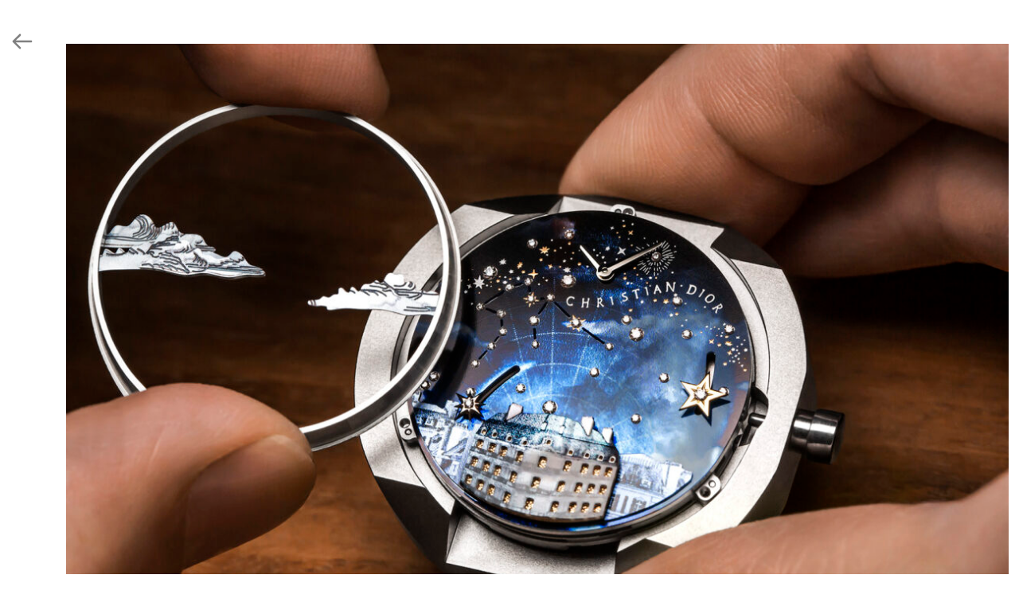

--- FILE ---
content_type: text/html; charset=UTF-8
request_url: https://polbaril.ca/dior-horlogerie-savoir-faire/
body_size: 44870
content:
<!-- This page is cached by the Hummingbird Performance plugin v3.18.0 - https://wordpress.org/plugins/hummingbird-performance/. --><!DOCTYPE html>
<!--[if IE 7]>
<html class="ie ie7" lang="fr-FR">
<![endif]-->
<!--[if IE 8]>
<html class="ie ie8" lang="fr-FR">
<![endif]-->
<!--[if !(IE 7) & !(IE 8)]><!-->
<html lang="fr-FR">
<!--<![endif]-->
<head>
	<meta charset="UTF-8">
	<meta name="viewport" content="width=device-width, initial-scale=1" />
    <meta name="viewport" content="width=device-width, initial-scale=1.0, maximum-scale=1.0, user-scalable=0" />
    <meta name="apple-mobile-web-app-status-bar-style" content="white-translucent" />
    <meta name="apple-mobile-web-app-capable" content="yes" />
	<title>&copy; Pol Baril</title>
	<link rel="profile" href="http://gmpg.org/xfn/11">
	<link rel="pingback" href="https://polbaril.ca/xmlrpc.php">
	<link rel="stylesheet" href="https://maxcdn.bootstrapcdn.com/bootstrap/4.0.0-alpha.4/css/bootstrap.min.css" integrity="sha384-2hfp1SzUoho7/TsGGGDaFdsuuDL0LX2hnUp6VkX3CUQ2K4K+xjboZdsXyp4oUHZj" crossorigin="anonymous">
	<link rel="apple-touch-icon" href="https://polbaril.ca/apple-touch-icon-iphone.png" />
	<link rel="apple-touch-icon" sizes="72x72" href="https://polbaril.ca/apple-touch-icon-ipad.png" />
	<link rel="apple-touch-icon" sizes="114x114" href="https://polbaril.ca/apple-touch-icon-iphone-retina-display.png" />
	<!--[if lt IE 9]>
	<script src="https://polbaril.ca/wp-content/themes/twentythirteen/js/html5.js"></script>
	<![endif]-->
	<meta name='robots' content='max-image-preview:large' />
<link rel='dns-prefetch' href='//fonts.googleapis.com' />
<link href='https://fonts.gstatic.com' crossorigin rel='preconnect' />
<link href='//hb.wpmucdn.com' rel='preconnect' />
<link href='http://fonts.googleapis.com' rel='preconnect' />
<link href='//fonts.gstatic.com' crossorigin='' rel='preconnect' />
<link rel="alternate" type="application/rss+xml" title="Pol Baril &raquo; Flux" href="https://polbaril.ca/feed/" />
<link rel="alternate" title="oEmbed (JSON)" type="application/json+oembed" href="https://polbaril.ca/wp-json/oembed/1.0/embed?url=https%3A%2F%2Fpolbaril.ca%2Fdior-horlogerie-savoir-faire%2F" />
<link rel="alternate" title="oEmbed (XML)" type="text/xml+oembed" href="https://polbaril.ca/wp-json/oembed/1.0/embed?url=https%3A%2F%2Fpolbaril.ca%2Fdior-horlogerie-savoir-faire%2F&#038;format=xml" />
<style id='wp-img-auto-sizes-contain-inline-css' type='text/css'>
img:is([sizes=auto i],[sizes^="auto," i]){contain-intrinsic-size:3000px 1500px}
/*# sourceURL=wp-img-auto-sizes-contain-inline-css */
</style>
<style id='wp-emoji-styles-inline-css' type='text/css'>

	img.wp-smiley, img.emoji {
		display: inline !important;
		border: none !important;
		box-shadow: none !important;
		height: 1em !important;
		width: 1em !important;
		margin: 0 0.07em !important;
		vertical-align: -0.1em !important;
		background: none !important;
		padding: 0 !important;
	}
/*# sourceURL=wp-emoji-styles-inline-css */
</style>
<style id='wp-block-library-inline-css' type='text/css'>
:root{--wp-block-synced-color:#7a00df;--wp-block-synced-color--rgb:122,0,223;--wp-bound-block-color:var(--wp-block-synced-color);--wp-editor-canvas-background:#ddd;--wp-admin-theme-color:#007cba;--wp-admin-theme-color--rgb:0,124,186;--wp-admin-theme-color-darker-10:#006ba1;--wp-admin-theme-color-darker-10--rgb:0,107,160.5;--wp-admin-theme-color-darker-20:#005a87;--wp-admin-theme-color-darker-20--rgb:0,90,135;--wp-admin-border-width-focus:2px}@media (min-resolution:192dpi){:root{--wp-admin-border-width-focus:1.5px}}.wp-element-button{cursor:pointer}:root .has-very-light-gray-background-color{background-color:#eee}:root .has-very-dark-gray-background-color{background-color:#313131}:root .has-very-light-gray-color{color:#eee}:root .has-very-dark-gray-color{color:#313131}:root .has-vivid-green-cyan-to-vivid-cyan-blue-gradient-background{background:linear-gradient(135deg,#00d084,#0693e3)}:root .has-purple-crush-gradient-background{background:linear-gradient(135deg,#34e2e4,#4721fb 50%,#ab1dfe)}:root .has-hazy-dawn-gradient-background{background:linear-gradient(135deg,#faaca8,#dad0ec)}:root .has-subdued-olive-gradient-background{background:linear-gradient(135deg,#fafae1,#67a671)}:root .has-atomic-cream-gradient-background{background:linear-gradient(135deg,#fdd79a,#004a59)}:root .has-nightshade-gradient-background{background:linear-gradient(135deg,#330968,#31cdcf)}:root .has-midnight-gradient-background{background:linear-gradient(135deg,#020381,#2874fc)}:root{--wp--preset--font-size--normal:16px;--wp--preset--font-size--huge:42px}.has-regular-font-size{font-size:1em}.has-larger-font-size{font-size:2.625em}.has-normal-font-size{font-size:var(--wp--preset--font-size--normal)}.has-huge-font-size{font-size:var(--wp--preset--font-size--huge)}.has-text-align-center{text-align:center}.has-text-align-left{text-align:left}.has-text-align-right{text-align:right}.has-fit-text{white-space:nowrap!important}#end-resizable-editor-section{display:none}.aligncenter{clear:both}.items-justified-left{justify-content:flex-start}.items-justified-center{justify-content:center}.items-justified-right{justify-content:flex-end}.items-justified-space-between{justify-content:space-between}.screen-reader-text{border:0;clip-path:inset(50%);height:1px;margin:-1px;overflow:hidden;padding:0;position:absolute;width:1px;word-wrap:normal!important}.screen-reader-text:focus{background-color:#ddd;clip-path:none;color:#444;display:block;font-size:1em;height:auto;left:5px;line-height:normal;padding:15px 23px 14px;text-decoration:none;top:5px;width:auto;z-index:100000}html :where(.has-border-color){border-style:solid}html :where([style*=border-top-color]){border-top-style:solid}html :where([style*=border-right-color]){border-right-style:solid}html :where([style*=border-bottom-color]){border-bottom-style:solid}html :where([style*=border-left-color]){border-left-style:solid}html :where([style*=border-width]){border-style:solid}html :where([style*=border-top-width]){border-top-style:solid}html :where([style*=border-right-width]){border-right-style:solid}html :where([style*=border-bottom-width]){border-bottom-style:solid}html :where([style*=border-left-width]){border-left-style:solid}html :where(img[class*=wp-image-]){height:auto;max-width:100%}:where(figure){margin:0 0 1em}html :where(.is-position-sticky){--wp-admin--admin-bar--position-offset:var(--wp-admin--admin-bar--height,0px)}@media screen and (max-width:600px){html :where(.is-position-sticky){--wp-admin--admin-bar--position-offset:0px}}

/*# sourceURL=wp-block-library-inline-css */
</style><style id='global-styles-inline-css' type='text/css'>
:root{--wp--preset--aspect-ratio--square: 1;--wp--preset--aspect-ratio--4-3: 4/3;--wp--preset--aspect-ratio--3-4: 3/4;--wp--preset--aspect-ratio--3-2: 3/2;--wp--preset--aspect-ratio--2-3: 2/3;--wp--preset--aspect-ratio--16-9: 16/9;--wp--preset--aspect-ratio--9-16: 9/16;--wp--preset--color--black: #000000;--wp--preset--color--cyan-bluish-gray: #abb8c3;--wp--preset--color--white: #ffffff;--wp--preset--color--pale-pink: #f78da7;--wp--preset--color--vivid-red: #cf2e2e;--wp--preset--color--luminous-vivid-orange: #ff6900;--wp--preset--color--luminous-vivid-amber: #fcb900;--wp--preset--color--light-green-cyan: #7bdcb5;--wp--preset--color--vivid-green-cyan: #00d084;--wp--preset--color--pale-cyan-blue: #8ed1fc;--wp--preset--color--vivid-cyan-blue: #0693e3;--wp--preset--color--vivid-purple: #9b51e0;--wp--preset--gradient--vivid-cyan-blue-to-vivid-purple: linear-gradient(135deg,rgb(6,147,227) 0%,rgb(155,81,224) 100%);--wp--preset--gradient--light-green-cyan-to-vivid-green-cyan: linear-gradient(135deg,rgb(122,220,180) 0%,rgb(0,208,130) 100%);--wp--preset--gradient--luminous-vivid-amber-to-luminous-vivid-orange: linear-gradient(135deg,rgb(252,185,0) 0%,rgb(255,105,0) 100%);--wp--preset--gradient--luminous-vivid-orange-to-vivid-red: linear-gradient(135deg,rgb(255,105,0) 0%,rgb(207,46,46) 100%);--wp--preset--gradient--very-light-gray-to-cyan-bluish-gray: linear-gradient(135deg,rgb(238,238,238) 0%,rgb(169,184,195) 100%);--wp--preset--gradient--cool-to-warm-spectrum: linear-gradient(135deg,rgb(74,234,220) 0%,rgb(151,120,209) 20%,rgb(207,42,186) 40%,rgb(238,44,130) 60%,rgb(251,105,98) 80%,rgb(254,248,76) 100%);--wp--preset--gradient--blush-light-purple: linear-gradient(135deg,rgb(255,206,236) 0%,rgb(152,150,240) 100%);--wp--preset--gradient--blush-bordeaux: linear-gradient(135deg,rgb(254,205,165) 0%,rgb(254,45,45) 50%,rgb(107,0,62) 100%);--wp--preset--gradient--luminous-dusk: linear-gradient(135deg,rgb(255,203,112) 0%,rgb(199,81,192) 50%,rgb(65,88,208) 100%);--wp--preset--gradient--pale-ocean: linear-gradient(135deg,rgb(255,245,203) 0%,rgb(182,227,212) 50%,rgb(51,167,181) 100%);--wp--preset--gradient--electric-grass: linear-gradient(135deg,rgb(202,248,128) 0%,rgb(113,206,126) 100%);--wp--preset--gradient--midnight: linear-gradient(135deg,rgb(2,3,129) 0%,rgb(40,116,252) 100%);--wp--preset--font-size--small: 13px;--wp--preset--font-size--medium: 20px;--wp--preset--font-size--large: 36px;--wp--preset--font-size--x-large: 42px;--wp--preset--spacing--20: 0.44rem;--wp--preset--spacing--30: 0.67rem;--wp--preset--spacing--40: 1rem;--wp--preset--spacing--50: 1.5rem;--wp--preset--spacing--60: 2.25rem;--wp--preset--spacing--70: 3.38rem;--wp--preset--spacing--80: 5.06rem;--wp--preset--shadow--natural: 6px 6px 9px rgba(0, 0, 0, 0.2);--wp--preset--shadow--deep: 12px 12px 50px rgba(0, 0, 0, 0.4);--wp--preset--shadow--sharp: 6px 6px 0px rgba(0, 0, 0, 0.2);--wp--preset--shadow--outlined: 6px 6px 0px -3px rgb(255, 255, 255), 6px 6px rgb(0, 0, 0);--wp--preset--shadow--crisp: 6px 6px 0px rgb(0, 0, 0);}:where(.is-layout-flex){gap: 0.5em;}:where(.is-layout-grid){gap: 0.5em;}body .is-layout-flex{display: flex;}.is-layout-flex{flex-wrap: wrap;align-items: center;}.is-layout-flex > :is(*, div){margin: 0;}body .is-layout-grid{display: grid;}.is-layout-grid > :is(*, div){margin: 0;}:where(.wp-block-columns.is-layout-flex){gap: 2em;}:where(.wp-block-columns.is-layout-grid){gap: 2em;}:where(.wp-block-post-template.is-layout-flex){gap: 1.25em;}:where(.wp-block-post-template.is-layout-grid){gap: 1.25em;}.has-black-color{color: var(--wp--preset--color--black) !important;}.has-cyan-bluish-gray-color{color: var(--wp--preset--color--cyan-bluish-gray) !important;}.has-white-color{color: var(--wp--preset--color--white) !important;}.has-pale-pink-color{color: var(--wp--preset--color--pale-pink) !important;}.has-vivid-red-color{color: var(--wp--preset--color--vivid-red) !important;}.has-luminous-vivid-orange-color{color: var(--wp--preset--color--luminous-vivid-orange) !important;}.has-luminous-vivid-amber-color{color: var(--wp--preset--color--luminous-vivid-amber) !important;}.has-light-green-cyan-color{color: var(--wp--preset--color--light-green-cyan) !important;}.has-vivid-green-cyan-color{color: var(--wp--preset--color--vivid-green-cyan) !important;}.has-pale-cyan-blue-color{color: var(--wp--preset--color--pale-cyan-blue) !important;}.has-vivid-cyan-blue-color{color: var(--wp--preset--color--vivid-cyan-blue) !important;}.has-vivid-purple-color{color: var(--wp--preset--color--vivid-purple) !important;}.has-black-background-color{background-color: var(--wp--preset--color--black) !important;}.has-cyan-bluish-gray-background-color{background-color: var(--wp--preset--color--cyan-bluish-gray) !important;}.has-white-background-color{background-color: var(--wp--preset--color--white) !important;}.has-pale-pink-background-color{background-color: var(--wp--preset--color--pale-pink) !important;}.has-vivid-red-background-color{background-color: var(--wp--preset--color--vivid-red) !important;}.has-luminous-vivid-orange-background-color{background-color: var(--wp--preset--color--luminous-vivid-orange) !important;}.has-luminous-vivid-amber-background-color{background-color: var(--wp--preset--color--luminous-vivid-amber) !important;}.has-light-green-cyan-background-color{background-color: var(--wp--preset--color--light-green-cyan) !important;}.has-vivid-green-cyan-background-color{background-color: var(--wp--preset--color--vivid-green-cyan) !important;}.has-pale-cyan-blue-background-color{background-color: var(--wp--preset--color--pale-cyan-blue) !important;}.has-vivid-cyan-blue-background-color{background-color: var(--wp--preset--color--vivid-cyan-blue) !important;}.has-vivid-purple-background-color{background-color: var(--wp--preset--color--vivid-purple) !important;}.has-black-border-color{border-color: var(--wp--preset--color--black) !important;}.has-cyan-bluish-gray-border-color{border-color: var(--wp--preset--color--cyan-bluish-gray) !important;}.has-white-border-color{border-color: var(--wp--preset--color--white) !important;}.has-pale-pink-border-color{border-color: var(--wp--preset--color--pale-pink) !important;}.has-vivid-red-border-color{border-color: var(--wp--preset--color--vivid-red) !important;}.has-luminous-vivid-orange-border-color{border-color: var(--wp--preset--color--luminous-vivid-orange) !important;}.has-luminous-vivid-amber-border-color{border-color: var(--wp--preset--color--luminous-vivid-amber) !important;}.has-light-green-cyan-border-color{border-color: var(--wp--preset--color--light-green-cyan) !important;}.has-vivid-green-cyan-border-color{border-color: var(--wp--preset--color--vivid-green-cyan) !important;}.has-pale-cyan-blue-border-color{border-color: var(--wp--preset--color--pale-cyan-blue) !important;}.has-vivid-cyan-blue-border-color{border-color: var(--wp--preset--color--vivid-cyan-blue) !important;}.has-vivid-purple-border-color{border-color: var(--wp--preset--color--vivid-purple) !important;}.has-vivid-cyan-blue-to-vivid-purple-gradient-background{background: var(--wp--preset--gradient--vivid-cyan-blue-to-vivid-purple) !important;}.has-light-green-cyan-to-vivid-green-cyan-gradient-background{background: var(--wp--preset--gradient--light-green-cyan-to-vivid-green-cyan) !important;}.has-luminous-vivid-amber-to-luminous-vivid-orange-gradient-background{background: var(--wp--preset--gradient--luminous-vivid-amber-to-luminous-vivid-orange) !important;}.has-luminous-vivid-orange-to-vivid-red-gradient-background{background: var(--wp--preset--gradient--luminous-vivid-orange-to-vivid-red) !important;}.has-very-light-gray-to-cyan-bluish-gray-gradient-background{background: var(--wp--preset--gradient--very-light-gray-to-cyan-bluish-gray) !important;}.has-cool-to-warm-spectrum-gradient-background{background: var(--wp--preset--gradient--cool-to-warm-spectrum) !important;}.has-blush-light-purple-gradient-background{background: var(--wp--preset--gradient--blush-light-purple) !important;}.has-blush-bordeaux-gradient-background{background: var(--wp--preset--gradient--blush-bordeaux) !important;}.has-luminous-dusk-gradient-background{background: var(--wp--preset--gradient--luminous-dusk) !important;}.has-pale-ocean-gradient-background{background: var(--wp--preset--gradient--pale-ocean) !important;}.has-electric-grass-gradient-background{background: var(--wp--preset--gradient--electric-grass) !important;}.has-midnight-gradient-background{background: var(--wp--preset--gradient--midnight) !important;}.has-small-font-size{font-size: var(--wp--preset--font-size--small) !important;}.has-medium-font-size{font-size: var(--wp--preset--font-size--medium) !important;}.has-large-font-size{font-size: var(--wp--preset--font-size--large) !important;}.has-x-large-font-size{font-size: var(--wp--preset--font-size--x-large) !important;}
/*# sourceURL=global-styles-inline-css */
</style>

<style id='classic-theme-styles-inline-css' type='text/css'>
/*! This file is auto-generated */
.wp-block-button__link{color:#fff;background-color:#32373c;border-radius:9999px;box-shadow:none;text-decoration:none;padding:calc(.667em + 2px) calc(1.333em + 2px);font-size:1.125em}.wp-block-file__button{background:#32373c;color:#fff;text-decoration:none}
/*# sourceURL=/wp-includes/css/classic-themes.min.css */
</style>
<link rel='stylesheet' id='cmplz-general-css' href='https://polbaril.ca/wp-content/plugins/complianz-gdpr-premium/assets/css/cookieblocker.min.css?ver=1752861799' type='text/css' media='all' />
<link rel='stylesheet' id='parent-theme-css' href='https://polbaril.ca/wp-content/themes/twentythirteen/style.css?ver=6.9' type='text/css' media='all' />
<link rel='stylesheet' id='twentythirteen-fonts-css' href='https://fonts.googleapis.com/css?family=Source+Sans+Pro%3A300%2C400%2C700%2C300italic%2C400italic%2C700italic%7CBitter%3A400%2C700&#038;subset=latin%2Clatin-ext' type='text/css' media='all' />
<link rel='stylesheet' id='genericons-css' href='https://polbaril.ca/wp-content/themes/twentythirteen/genericons/genericons.css?ver=3.03' type='text/css' media='all' />
<link rel='stylesheet' id='twentythirteen-style-css' href='https://polbaril.ca/wp-content/themes/twentythirteen-child/style.css?ver=2013-07-18' type='text/css' media='all' />
<script type="text/javascript" src="https://polbaril.ca/wp-includes/js/jquery/jquery.min.js?ver=3.7.1" id="jquery-core-js"></script>
<script type="text/javascript" src="https://polbaril.ca/wp-includes/js/jquery/jquery-migrate.min.js?ver=3.4.1" id="jquery-migrate-js"></script>
<link rel="https://api.w.org/" href="https://polbaril.ca/wp-json/" /><link rel="alternate" title="JSON" type="application/json" href="https://polbaril.ca/wp-json/wp/v2/posts/5756" /><link rel="EditURI" type="application/rsd+xml" title="RSD" href="https://polbaril.ca/xmlrpc.php?rsd" />
<meta name="generator" content="WordPress 6.9" />
<link rel="canonical" href="https://polbaril.ca/dior-horlogerie-savoir-faire/" />
<link rel='shortlink' href='https://polbaril.ca/?p=5756' />
			<style>.cmplz-hidden {
					display: none !important;
				}</style><link rel="icon" href="https://polbaril.ca/wp-content/uploads/2023/08/favicon.png" sizes="32x32" />
<link rel="icon" href="https://polbaril.ca/wp-content/uploads/2023/08/favicon.png" sizes="192x192" />
<link rel="apple-touch-icon" href="https://polbaril.ca/wp-content/uploads/2023/08/favicon.png" />
<meta name="msapplication-TileImage" content="https://polbaril.ca/wp-content/uploads/2023/08/favicon.png" />
		<style type="text/css" id="wp-custom-css">
			#slider {
	display:flex;
}		</style>
			
</head>

<body data-cmplz=1 class="wp-singular post-template-default single single-post postid-5756 single-format-gallery wp-theme-twentythirteen wp-child-theme-twentythirteen-child desktop">
	<div id="page" class="hfeed site">
		<div>
			<a id="button-mobile">&#9776;</a>
			<a id="button-mobile-close">&times;</a>
		</div>	
		<header id="masthead" class="site-header" role="banner">
			<a class="child-home-link" href="https://polbaril.ca/" title="Pol Baril" rel="home">
				<h1 id="site-title">Pol Baril</h1>
			</a>
		<div id="menu-mobile">
			<ul id="primary-menu" class="mobile-nav-menu"><li id="menu-item-2638" class="undotted menu-item menu-item-type-post_type menu-item-object-page menu-item-home menu-item-2638 nav-item"><a title="News" class="nav-link" href="https://polbaril.ca/">News</a></li>
<li id="menu-item-2633" class="menu-item menu-item-type-post_type menu-item-object-page menu-item-2633 nav-item"><a title="Advertising" class="nav-link" href="https://polbaril.ca/advertising/">Advertising</a></li>
<li id="menu-item-2634" class="menu-item menu-item-type-post_type menu-item-object-page menu-item-2634 nav-item"><a title="Editorial" class="nav-link" href="https://polbaril.ca/2514-2/">Editorial</a></li>
<li id="menu-item-2629" class="menu-item menu-item-type-post_type menu-item-object-page menu-item-2629 nav-item"><a title="Savoir Faire" class="nav-link" href="https://polbaril.ca/savoir-faire/">Savoir Faire</a></li>
<li id="menu-item-2630" class="menu-item menu-item-type-post_type menu-item-object-page menu-item-2630 nav-item"><a title="Reportage" class="nav-link" href="https://polbaril.ca/reportage/">Reportage</a></li>
<li id="menu-item-2632" class="menu-item menu-item-type-post_type menu-item-object-page menu-item-2632 nav-item"><a title="Films" class="nav-link" href="https://polbaril.ca/films/">Films</a></li>
<li id="menu-item-245" class="menu-item menu-item-type-post_type menu-item-object-page menu-item-245 nav-item"><a title="About" class="nav-link" href="https://polbaril.ca/about/">About</a></li>
<li id="menu-item-244" class="menu-item menu-item-type-post_type menu-item-object-page menu-item-244 nav-item"><a title="Contact" class="nav-link" href="https://polbaril.ca/contact/">Contact</a></li>
</ul>		</div>
		
			<div id="navbar" class="navbar">
				<nav id="site-navigation" class="navigation main-navigation" role="navigation">
					
					<div class="collapse navbar-toggleable-md menu" id="exCollapsingNavbar2">
						<ul id="primary-menu" class="nav-menu"><li class="undotted menu-item menu-item-type-post_type menu-item-object-page menu-item-home menu-item-2638 nav-item"><a title="News" class="nav-link" href="https://polbaril.ca/">News</a></li>
<li class="menu-item menu-item-type-post_type menu-item-object-page menu-item-2633 nav-item"><a title="Advertising" class="nav-link" href="https://polbaril.ca/advertising/">Advertising</a></li>
<li class="menu-item menu-item-type-post_type menu-item-object-page menu-item-2634 nav-item"><a title="Editorial" class="nav-link" href="https://polbaril.ca/2514-2/">Editorial</a></li>
<li class="menu-item menu-item-type-post_type menu-item-object-page menu-item-2629 nav-item"><a title="Savoir Faire" class="nav-link" href="https://polbaril.ca/savoir-faire/">Savoir Faire</a></li>
<li class="menu-item menu-item-type-post_type menu-item-object-page menu-item-2630 nav-item"><a title="Reportage" class="nav-link" href="https://polbaril.ca/reportage/">Reportage</a></li>
<li class="menu-item menu-item-type-post_type menu-item-object-page menu-item-2632 nav-item"><a title="Films" class="nav-link" href="https://polbaril.ca/films/">Films</a></li>
<li class="menu-item menu-item-type-post_type menu-item-object-page menu-item-245 nav-item"><a title="About" class="nav-link" href="https://polbaril.ca/about/">About</a></li>
<li class="menu-item menu-item-type-post_type menu-item-object-page menu-item-244 nav-item"><a title="Contact" class="nav-link" href="https://polbaril.ca/contact/">Contact</a></li>
</ul>					</div>

				</nav>
			</div><!-- #navbar -->


		</header><!-- #masthead -->

		<div id="main" class="site-main container-fluid">

	<div id="primary" class="content-area">
		<div id="content" class="site-content" role="main">

						
				
<a href="javascript:history.back()" class="arrow">
	<img src="https://polbaril.ca/wp-content/themes/twentythirteen-child/arrow.svg" alt="">
</a>

<article id="post-5756" class="post-5756 post type-post status-publish format-gallery has-post-thumbnail hentry category-s-avoir-faire post_format-post-format-gallery">

	<div class="entry-content">
	
<!--	Slider 1-->
			<div class="wrapper-slider">
			<div id="slider" class="slider-width gallery">
		<img width="1200" height="800" src="https://polbaril.ca/wp-content/uploads/2023/09/DIOR_HORLO_21112022_05-455_MD-1200x800.jpg" class="attachment-medium size-medium" alt="" decoding="async" loading="lazy" /><img width="1200" height="800" src="https://polbaril.ca/wp-content/uploads/2023/09/DIOR_HORLO_21112022_06-806_MD-1200x800.jpg" class="attachment-medium size-medium" alt="" decoding="async" loading="lazy" /><img width="1200" height="800" src="https://polbaril.ca/wp-content/uploads/2023/09/DIOR_HORLO_21112022_06-605_MD-1200x800.jpg" class="attachment-medium size-medium" alt="" decoding="async" loading="lazy" /><img width="1200" height="800" src="https://polbaril.ca/wp-content/uploads/2023/09/PB_DIOR_HORLO_091115_02-313-1200x800.jpg" class="attachment-medium size-medium" alt="" decoding="async" loading="lazy" /><img width="1200" height="800" src="https://polbaril.ca/wp-content/uploads/2023/09/DIOR_PRINT_15042022_01-101-1200x800.jpg" class="attachment-medium size-medium" alt="" decoding="async" loading="lazy" /><img width="1200" height="800" src="https://polbaril.ca/wp-content/uploads/2023/09/DIOR_HORLOGERIE_01112021_03-649-1200x800.jpg" class="attachment-medium size-medium" alt="" decoding="async" loading="lazy" /><img width="1200" height="800" src="https://polbaril.ca/wp-content/uploads/2023/09/PB_DIORHORLO_120214_2727-1200x800.jpg" class="attachment-medium size-medium" alt="" decoding="async" loading="lazy" /><img width="1200" height="800" src="https://polbaril.ca/wp-content/uploads/2023/09/DIOR_HORLO_21012019_05-1123-1200x800.jpg" class="attachment-medium size-medium" alt="" decoding="async" loading="lazy" /><img width="1200" height="800" src="https://polbaril.ca/wp-content/uploads/2023/09/DIOR_HORLO_27062022_02-466_MD-1200x800.jpg" class="attachment-medium size-medium" alt="" decoding="async" loading="lazy" /><img width="1200" height="800" src="https://polbaril.ca/wp-content/uploads/2023/09/DIOR_HORLO_14012020_05-235-1200x800.jpg" class="attachment-medium size-medium" alt="" decoding="async" loading="lazy" /><img width="1200" height="800" src="https://polbaril.ca/wp-content/uploads/2023/09/DIOR_HORLOGERIE_01112021_03-387-1200x800.jpg" class="attachment-medium size-medium" alt="" decoding="async" loading="lazy" /><img width="1200" height="800" src="https://polbaril.ca/wp-content/uploads/2023/09/DIOR_HORLO_14012020_08-205-1200x800.jpg" class="attachment-medium size-medium" alt="" decoding="async" loading="lazy" /><img width="1200" height="800" src="https://polbaril.ca/wp-content/uploads/2023/09/DIOR_HORLO_21012019_02-359-1200x800.jpg" class="attachment-medium size-medium" alt="" decoding="async" loading="lazy" /><img width="1200" height="800" src="https://polbaril.ca/wp-content/uploads/2023/09/PB_DIOR_HORLO_310117_01_155-1200x800.jpg" class="attachment-medium size-medium" alt="" decoding="async" loading="lazy" /><img width="1200" height="800" src="https://polbaril.ca/wp-content/uploads/2023/09/DIOR_HORLO_27062022_02-405_MD-1200x800.jpg" class="attachment-medium size-medium" alt="" decoding="async" loading="lazy" /><img width="1200" height="800" src="https://polbaril.ca/wp-content/uploads/2023/09/DIOR_HORLOGERIE_01112021_02-170-1200x800.jpg" class="attachment-medium size-medium" alt="" decoding="async" loading="lazy" /><img width="1200" height="800" src="https://polbaril.ca/wp-content/uploads/2023/09/PB_131211_DIORVIIIACIER-1506-1200x800.jpg" class="attachment-medium size-medium" alt="" decoding="async" loading="lazy" /><img width="1200" height="800" src="https://polbaril.ca/wp-content/uploads/2023/09/DIOR_HORLO_14012020_04-499-1200x800.jpg" class="attachment-medium size-medium" alt="" decoding="async" loading="lazy" /><img width="1200" height="800" src="https://polbaril.ca/wp-content/uploads/2023/09/DIOR_HORLO_060314_533_RVB-1200x800.jpg" class="attachment-medium size-medium" alt="" decoding="async" loading="lazy" />				</div>
		</div>
	


		<h1 class="page-entry-title">Dior Horlogerie Savoir Faire</h1>
		<p></p>
	</div><!-- .entry-content -->
</article><!-- #post -->

			
		</div><!-- #content -->
	</div><!-- #primary -->


	</div>
	<!-- #main -->
	
	<footer class="site-footer" role="contentinfo">
		<p class="text-center">Copyright © All rights reserved</p>
		<div class="text-legal">
    		<a href="https://polbaril.ca/politique-de-cookies-ca/">| Politique de cookies CA |</a>
    		<a href="https://polbaril.ca/declaration-de-confidentialite-ca/">| Déclaration de confidentialité CA |</a>
    		<a href="https://polbaril.ca/politique-de-cookies-ue/">| Politique de cookies UE |</a>
    		<a href="https://polbaril.ca/declaration-de-confidentialite-ue/" class="text-center">| Déclaration de confidentialité UE |</a>
		</div>
		
		<script type="speculationrules">
{"prefetch":[{"source":"document","where":{"and":[{"href_matches":"/*"},{"not":{"href_matches":["/wp-*.php","/wp-admin/*","/wp-content/uploads/*","/wp-content/*","/wp-content/plugins/*","/wp-content/themes/twentythirteen-child/*","/wp-content/themes/twentythirteen/*","/*\\?(.+)"]}},{"not":{"selector_matches":"a[rel~=\"nofollow\"]"}},{"not":{"selector_matches":".no-prefetch, .no-prefetch a"}}]},"eagerness":"conservative"}]}
</script>

<!-- Consent Management powered by Complianz | GDPR/CCPA Cookie Consent https://wordpress.org/plugins/complianz-gdpr -->
<div id="cmplz-cookiebanner-container"><div class="cmplz-cookiebanner cmplz-hidden banner-1 bottom-right-view-preferences optin cmplz-bottom-right cmplz-categories-type-view-preferences" aria-modal="true" data-nosnippet="true" role="dialog" aria-live="polite" aria-labelledby="cmplz-header-1-optin" aria-describedby="cmplz-message-1-optin">
	<div class="cmplz-header">
		<div class="cmplz-logo"></div>
		<div class="cmplz-title" id="cmplz-header-1-optin">Gérer le consentement aux cookies</div>
		<div class="cmplz-close" tabindex="0" role="button" aria-label="close-dialog">
			<svg aria-hidden="true" focusable="false" data-prefix="fas" data-icon="times" class="svg-inline--fa fa-times fa-w-11" role="img" xmlns="http://www.w3.org/2000/svg" viewBox="0 0 352 512"><path fill="currentColor" d="M242.72 256l100.07-100.07c12.28-12.28 12.28-32.19 0-44.48l-22.24-22.24c-12.28-12.28-32.19-12.28-44.48 0L176 189.28 75.93 89.21c-12.28-12.28-32.19-12.28-44.48 0L9.21 111.45c-12.28 12.28-12.28 32.19 0 44.48L109.28 256 9.21 356.07c-12.28 12.28-12.28 32.19 0 44.48l22.24 22.24c12.28 12.28 32.2 12.28 44.48 0L176 322.72l100.07 100.07c12.28 12.28 32.2 12.28 44.48 0l22.24-22.24c12.28-12.28 12.28-32.19 0-44.48L242.72 256z"></path></svg>
		</div>
	</div>

	<div class="cmplz-divider cmplz-divider-header"></div>
	<div class="cmplz-body">
		<div class="cmplz-message" id="cmplz-message-1-optin">Pour offrir les meilleures expériences, nous utilisons des technologies telles que les cookies pour stocker et/ou accéder aux informations des appareils. Le fait de consentir à ces technologies nous permettra de traiter des données telles que le comportement de navigation ou les ID uniques sur ce site. Le fait de ne pas consentir ou de retirer son consentement peut avoir un effet négatif sur certaines caractéristiques et fonctions.</div>
		<!-- categories start -->
		<div class="cmplz-categories">
			<details class="cmplz-category cmplz-functional" >
				<summary>
						<span class="cmplz-category-header">
							<span class="cmplz-category-title">Fonctionnel</span>
							<span class='cmplz-always-active'>
								<span class="cmplz-banner-checkbox">
									<input type="checkbox"
										   id="cmplz-functional-optin"
										   data-category="cmplz_functional"
										   class="cmplz-consent-checkbox cmplz-functional"
										   size="40"
										   value="1"/>
									<label class="cmplz-label" for="cmplz-functional-optin"><span class="screen-reader-text">Fonctionnel</span></label>
								</span>
								Toujours activé							</span>
							<span class="cmplz-icon cmplz-open">
								<svg xmlns="http://www.w3.org/2000/svg" viewBox="0 0 448 512"  height="18" ><path d="M224 416c-8.188 0-16.38-3.125-22.62-9.375l-192-192c-12.5-12.5-12.5-32.75 0-45.25s32.75-12.5 45.25 0L224 338.8l169.4-169.4c12.5-12.5 32.75-12.5 45.25 0s12.5 32.75 0 45.25l-192 192C240.4 412.9 232.2 416 224 416z"/></svg>
							</span>
						</span>
				</summary>
				<div class="cmplz-description">
					<span class="cmplz-description-functional">Le stockage ou l’accès technique est strictement nécessaire dans la finalité d’intérêt légitime de permettre l’utilisation d’un service spécifique explicitement demandé par l’abonné ou l’utilisateur, ou dans le seul but d’effectuer la transmission d’une communication sur un réseau de communications électroniques.</span>
				</div>
			</details>

			<details class="cmplz-category cmplz-preferences" >
				<summary>
						<span class="cmplz-category-header">
							<span class="cmplz-category-title">Préférences</span>
							<span class="cmplz-banner-checkbox">
								<input type="checkbox"
									   id="cmplz-preferences-optin"
									   data-category="cmplz_preferences"
									   class="cmplz-consent-checkbox cmplz-preferences"
									   size="40"
									   value="1"/>
								<label class="cmplz-label" for="cmplz-preferences-optin"><span class="screen-reader-text">Préférences</span></label>
							</span>
							<span class="cmplz-icon cmplz-open">
								<svg xmlns="http://www.w3.org/2000/svg" viewBox="0 0 448 512"  height="18" ><path d="M224 416c-8.188 0-16.38-3.125-22.62-9.375l-192-192c-12.5-12.5-12.5-32.75 0-45.25s32.75-12.5 45.25 0L224 338.8l169.4-169.4c12.5-12.5 32.75-12.5 45.25 0s12.5 32.75 0 45.25l-192 192C240.4 412.9 232.2 416 224 416z"/></svg>
							</span>
						</span>
				</summary>
				<div class="cmplz-description">
					<span class="cmplz-description-preferences">Le stockage ou l’accès technique est nécessaire dans la finalité d’intérêt légitime de stocker des préférences qui ne sont pas demandées par l’abonné ou l’utilisateur.</span>
				</div>
			</details>

			<details class="cmplz-category cmplz-statistics" >
				<summary>
						<span class="cmplz-category-header">
							<span class="cmplz-category-title">Statistiques</span>
							<span class="cmplz-banner-checkbox">
								<input type="checkbox"
									   id="cmplz-statistics-optin"
									   data-category="cmplz_statistics"
									   class="cmplz-consent-checkbox cmplz-statistics"
									   size="40"
									   value="1"/>
								<label class="cmplz-label" for="cmplz-statistics-optin"><span class="screen-reader-text">Statistiques</span></label>
							</span>
							<span class="cmplz-icon cmplz-open">
								<svg xmlns="http://www.w3.org/2000/svg" viewBox="0 0 448 512"  height="18" ><path d="M224 416c-8.188 0-16.38-3.125-22.62-9.375l-192-192c-12.5-12.5-12.5-32.75 0-45.25s32.75-12.5 45.25 0L224 338.8l169.4-169.4c12.5-12.5 32.75-12.5 45.25 0s12.5 32.75 0 45.25l-192 192C240.4 412.9 232.2 416 224 416z"/></svg>
							</span>
						</span>
				</summary>
				<div class="cmplz-description">
					<span class="cmplz-description-statistics">Le stockage ou l’accès technique qui est utilisé exclusivement à des fins statistiques.</span>
					<span class="cmplz-description-statistics-anonymous">Le stockage ou l’accès technique qui est utilisé exclusivement dans des finalités statistiques anonymes. En l’absence d’une assignation à comparaître, d’une conformité volontaire de la part de votre fournisseur d’accès à internet ou d’enregistrements supplémentaires provenant d’une tierce partie, les informations stockées ou extraites à cette seule fin ne peuvent généralement pas être utilisées pour vous identifier.</span>
				</div>
			</details>
			<details class="cmplz-category cmplz-marketing" >
				<summary>
						<span class="cmplz-category-header">
							<span class="cmplz-category-title">Marketing</span>
							<span class="cmplz-banner-checkbox">
								<input type="checkbox"
									   id="cmplz-marketing-optin"
									   data-category="cmplz_marketing"
									   class="cmplz-consent-checkbox cmplz-marketing"
									   size="40"
									   value="1"/>
								<label class="cmplz-label" for="cmplz-marketing-optin"><span class="screen-reader-text">Marketing</span></label>
							</span>
							<span class="cmplz-icon cmplz-open">
								<svg xmlns="http://www.w3.org/2000/svg" viewBox="0 0 448 512"  height="18" ><path d="M224 416c-8.188 0-16.38-3.125-22.62-9.375l-192-192c-12.5-12.5-12.5-32.75 0-45.25s32.75-12.5 45.25 0L224 338.8l169.4-169.4c12.5-12.5 32.75-12.5 45.25 0s12.5 32.75 0 45.25l-192 192C240.4 412.9 232.2 416 224 416z"/></svg>
							</span>
						</span>
				</summary>
				<div class="cmplz-description">
					<span class="cmplz-description-marketing">Le stockage ou l’accès technique est nécessaire pour créer des profils d’utilisateurs afin d’envoyer des publicités, ou pour suivre l’utilisateur sur un site web ou sur plusieurs sites web ayant des finalités marketing similaires.</span>
				</div>
			</details>
		</div><!-- categories end -->
			</div>

	<div class="cmplz-links cmplz-information">
		<a class="cmplz-link cmplz-manage-options cookie-statement" href="#" data-relative_url="#cmplz-manage-consent-container">Gérer les options</a>
		<a class="cmplz-link cmplz-manage-third-parties cookie-statement" href="#" data-relative_url="#cmplz-cookies-overview">Gérer les services</a>
		<a class="cmplz-link cmplz-manage-vendors tcf cookie-statement" href="#" data-relative_url="#cmplz-tcf-wrapper">Gérer {vendor_count} fournisseurs</a>
		<a class="cmplz-link cmplz-external cmplz-read-more-purposes tcf" target="_blank" rel="noopener noreferrer nofollow" href="https://cookiedatabase.org/tcf/purposes/">En savoir plus sur ces finalités</a>
			</div>

	<div class="cmplz-divider cmplz-footer"></div>

	<div class="cmplz-buttons">
		<button class="cmplz-btn cmplz-accept">Accepter</button>
		<button class="cmplz-btn cmplz-deny">Refuser</button>
		<button class="cmplz-btn cmplz-view-preferences">Voir les préférences</button>
		<button class="cmplz-btn cmplz-save-preferences">Enregistrer les préférences</button>
		<a class="cmplz-btn cmplz-manage-options tcf cookie-statement" href="#" data-relative_url="#cmplz-manage-consent-container">Voir les préférences</a>
			</div>

	<div class="cmplz-links cmplz-documents">
		<a class="cmplz-link cookie-statement" href="#" data-relative_url="">{title}</a>
		<a class="cmplz-link privacy-statement" href="#" data-relative_url="">{title}</a>
		<a class="cmplz-link impressum" href="#" data-relative_url="">{title}</a>
			</div>

</div>
</div>
					<div id="cmplz-manage-consent" data-nosnippet="true"><button class="cmplz-btn cmplz-hidden cmplz-manage-consent manage-consent-1">Gérer le consentement</button>

</div><script type="text/javascript" src="https://polbaril.ca/wp-includes/js/imagesloaded.min.js?ver=5.0.0" id="imagesloaded-js"></script>
<script type="text/javascript" src="https://polbaril.ca/wp-includes/js/masonry.min.js?ver=4.2.2" id="masonry-js"></script>
<script type="text/javascript" src="https://polbaril.ca/wp-includes/js/jquery/jquery.masonry.min.js?ver=3.1.2b" id="jquery-masonry-js"></script>
<script type="text/javascript" src="https://polbaril.ca/wp-content/themes/twentythirteen/js/functions.js?ver=20160717" id="twentythirteen-script-js"></script>
<script type="text/javascript" id="cmplz-cookiebanner-js-extra">
/* <![CDATA[ */
var complianz = {"prefix":"cmplz_","user_banner_id":"1","set_cookies":[],"block_ajax_content":"0","banner_version":"22","version":"7.5.4","store_consent":"","do_not_track_enabled":"1","consenttype":"optin","region":"eu","geoip":"1","dismiss_timeout":"","disable_cookiebanner":"","soft_cookiewall":"","dismiss_on_scroll":"","cookie_expiry":"365","url":"https://polbaril.ca/wp-json/complianz/v1/","locale":"lang=fr&locale=fr_FR","set_cookies_on_root":"0","cookie_domain":"","current_policy_id":"18","cookie_path":"/","categories":{"statistics":"statistiques","marketing":"marketing"},"tcf_active":"","placeholdertext":"Cliquez pour accepter les cookies {category} et activer ce contenu","css_file":"https://polbaril.ca/wp-content/uploads/complianz/css/banner-{banner_id}-{type}.css?v=22","page_links":{"eu":{"cookie-statement":{"title":"Politique de cookies ","url":"https://polbaril.ca/politique-de-cookies-ue/"},"privacy-statement":{"title":"D\u00e9claration de confidentialit\u00e9 ","url":"https://polbaril.ca/declaration-de-confidentialite-ue/"},"disclaimer":{"title":"Avertissement","url":"https://polbaril.ca/avertissement/"}},"ca":{"cookie-statement":{"title":"Politique de cookies ","url":"https://polbaril.ca/politique-de-cookies-ca/"},"privacy-statement":{"title":"D\u00e9claration de confidentialit\u00e9 ","url":"https://polbaril.ca/declaration-de-confidentialite-ca/"},"privacy-statement-children":{"title":"","url":"https://polbaril.ca/tiffany-co-_02/"},"disclaimer":{"title":"Avertissement","url":"https://polbaril.ca/avertissement/"}},"us":{"disclaimer":{"title":"Avertissement","url":"https://polbaril.ca/avertissement/"}},"uk":{"disclaimer":{"title":"Avertissement","url":"https://polbaril.ca/avertissement/"}},"au":{"disclaimer":{"title":"Avertissement","url":"https://polbaril.ca/avertissement/"}},"za":{"disclaimer":{"title":"Avertissement","url":"https://polbaril.ca/avertissement/"}},"br":{"disclaimer":{"title":"Avertissement","url":"https://polbaril.ca/avertissement/"}}},"tm_categories":"","forceEnableStats":"","preview":"","clean_cookies":"","aria_label":"Cliquez pour accepter les cookies {category} et activer ce contenu"};
//# sourceURL=cmplz-cookiebanner-js-extra
/* ]]> */
</script>
<script defer type="text/javascript" src="https://polbaril.ca/wp-content/plugins/complianz-gdpr-premium/cookiebanner/js/complianz.min.js?ver=1752861798" id="cmplz-cookiebanner-js"></script>
<script id="wp-emoji-settings" type="application/json">
{"baseUrl":"https://s.w.org/images/core/emoji/17.0.2/72x72/","ext":".png","svgUrl":"https://s.w.org/images/core/emoji/17.0.2/svg/","svgExt":".svg","source":{"concatemoji":"https://polbaril.ca/wp-includes/js/wp-emoji-release.min.js?ver=6.9"}}
</script>
<script type="module">
/* <![CDATA[ */
/*! This file is auto-generated */
const a=JSON.parse(document.getElementById("wp-emoji-settings").textContent),o=(window._wpemojiSettings=a,"wpEmojiSettingsSupports"),s=["flag","emoji"];function i(e){try{var t={supportTests:e,timestamp:(new Date).valueOf()};sessionStorage.setItem(o,JSON.stringify(t))}catch(e){}}function c(e,t,n){e.clearRect(0,0,e.canvas.width,e.canvas.height),e.fillText(t,0,0);t=new Uint32Array(e.getImageData(0,0,e.canvas.width,e.canvas.height).data);e.clearRect(0,0,e.canvas.width,e.canvas.height),e.fillText(n,0,0);const a=new Uint32Array(e.getImageData(0,0,e.canvas.width,e.canvas.height).data);return t.every((e,t)=>e===a[t])}function p(e,t){e.clearRect(0,0,e.canvas.width,e.canvas.height),e.fillText(t,0,0);var n=e.getImageData(16,16,1,1);for(let e=0;e<n.data.length;e++)if(0!==n.data[e])return!1;return!0}function u(e,t,n,a){switch(t){case"flag":return n(e,"\ud83c\udff3\ufe0f\u200d\u26a7\ufe0f","\ud83c\udff3\ufe0f\u200b\u26a7\ufe0f")?!1:!n(e,"\ud83c\udde8\ud83c\uddf6","\ud83c\udde8\u200b\ud83c\uddf6")&&!n(e,"\ud83c\udff4\udb40\udc67\udb40\udc62\udb40\udc65\udb40\udc6e\udb40\udc67\udb40\udc7f","\ud83c\udff4\u200b\udb40\udc67\u200b\udb40\udc62\u200b\udb40\udc65\u200b\udb40\udc6e\u200b\udb40\udc67\u200b\udb40\udc7f");case"emoji":return!a(e,"\ud83e\u1fac8")}return!1}function f(e,t,n,a){let r;const o=(r="undefined"!=typeof WorkerGlobalScope&&self instanceof WorkerGlobalScope?new OffscreenCanvas(300,150):document.createElement("canvas")).getContext("2d",{willReadFrequently:!0}),s=(o.textBaseline="top",o.font="600 32px Arial",{});return e.forEach(e=>{s[e]=t(o,e,n,a)}),s}function r(e){var t=document.createElement("script");t.src=e,t.defer=!0,document.head.appendChild(t)}a.supports={everything:!0,everythingExceptFlag:!0},new Promise(t=>{let n=function(){try{var e=JSON.parse(sessionStorage.getItem(o));if("object"==typeof e&&"number"==typeof e.timestamp&&(new Date).valueOf()<e.timestamp+604800&&"object"==typeof e.supportTests)return e.supportTests}catch(e){}return null}();if(!n){if("undefined"!=typeof Worker&&"undefined"!=typeof OffscreenCanvas&&"undefined"!=typeof URL&&URL.createObjectURL&&"undefined"!=typeof Blob)try{var e="postMessage("+f.toString()+"("+[JSON.stringify(s),u.toString(),c.toString(),p.toString()].join(",")+"));",a=new Blob([e],{type:"text/javascript"});const r=new Worker(URL.createObjectURL(a),{name:"wpTestEmojiSupports"});return void(r.onmessage=e=>{i(n=e.data),r.terminate(),t(n)})}catch(e){}i(n=f(s,u,c,p))}t(n)}).then(e=>{for(const n in e)a.supports[n]=e[n],a.supports.everything=a.supports.everything&&a.supports[n],"flag"!==n&&(a.supports.everythingExceptFlag=a.supports.everythingExceptFlag&&a.supports[n]);var t;a.supports.everythingExceptFlag=a.supports.everythingExceptFlag&&!a.supports.flag,a.supports.everything||((t=a.source||{}).concatemoji?r(t.concatemoji):t.wpemoji&&t.twemoji&&(r(t.twemoji),r(t.wpemoji)))});
//# sourceURL=https://polbaril.ca/wp-includes/js/wp-emoji-loader.min.js
/* ]]> */
</script>
	</footer>
	<!-- #colophon -->
	</div>
	<!-- #page -->

		<script src="https://polbaril.ca/wp-content/themes/twentythirteen-child/js/slider.js"></script>
		<script src="//cdnjs.cloudflare.com/ajax/libs/tether/1.3.1/js/tether.min.js"></script>
		<script src="https://maxcdn.bootstrapcdn.com/bootstrap/4.0.0-alpha.4/js/bootstrap.min.js" integrity="sha384-VjEeINv9OSwtWFLAtmc4JCtEJXXBub00gtSnszmspDLCtC0I4z4nqz7rEFbIZLLU" crossorigin="anonymous"></script>
		<script type="text/javascript" src="https://polbaril.ca/wp-content/themes/twentythirteen-child/js/scrollingcarousel.2.0.js"></script>		
	<script type="text/javascript">setTimeout(function () {   window.scrollTo(0, 1); }, 1000);</script>
		</body>

		</html><!-- Hummingbird cache file was created in 0.12174105644226 seconds, on 14-12-25 0:35:35 -->

--- FILE ---
content_type: text/css
request_url: https://polbaril.ca/wp-content/themes/twentythirteen-child/style.css?ver=2013-07-18
body_size: 31732
content:
/*
 Theme Name:   Pol baril 2016
 Theme URI:    http://example.com/twenty-thirteen-child/
 Description:  Twenty Fourteen Child Theme
 Author:       Xprdev
 Author URI:   http://xprdev.fr
 Template:     twentythirteen
 Version:      1.0.0
 Tags:         light, dark, two-columns, right-sidebar, responsive-layout, accessibility-ready
 Text Domain:  twenty-thirteen-child
*/
html {
	height: 100% !important;
}
body {
	padding: 0 10px;
}
body.category-news #page {
	height: auto !important;
}
div{
	position: relative;
}
a,
a:hover {
	text-decoration: none !important;
	color: black !important;
}

a:focus {
	outline: inherit;
}


h1 {
	text-align: center;
}

.navbar {
	padding: 0 1rem 3rem;
	background-color: transparent;
}

.navbar .nav-menu {
	max-width: 800px;
	margin: 0 auto;
	display: -webkit-box;
	display: -ms-flexbox;
	display: flex;
}

.navbar .nav-menu .menu-item {
	-webkit-transition-duration: 0.5s;
	transition-duration: 0.5s;
	-webkit-box-flex: 1;
	-ms-flex-positive: 1;
	flex-grow: 1;
}

.navbar .nav-menu .menu-item li:hover,
.navbar .nav-menu .menu-item li:focus,
.navbar .nav-menu .menu-item a:hover,
.navbar .nav-menu .menu-item a:focus {
	color: inherit;
	background-color: inherit;
	opacity: 0.5;
}

.navbar .nav-menu .menu-item a {
	text-align: center;
	-webkit-transition-duration: 0.5s;
	transition-duration: 0.5s;
	font-size: 14px;
	color: #9e9e9e;
	outline: 0;
}

.nav-link:before {
	content: '';
	position: absolute;
	top: 49%;
	left: -7px;
	margin-top: -2px;
	width: 5px;
	height: 5px;
	border-radius: 50%;
	background: #dedede;
}

.menu .menu-item.undotted a:before,
.menu .menu-item:first-child:before {
	display: none;
}

.navbar .current_page_item a,
.navbar .current-menu-item a {
	position: relative;
	color: inherit;
	opacity: 0.5;
}

.navbar .navbar-toggler {
	position: absolute;
	top: 10px;
	z-index: 2;
	padding: 0.5rem 0.85rem;
	font-size: 1.5rem;
	color: black;
}

.navbar .navbar-toggler:hover,
.navbar .navbar-toggler:active,
.navbar .navbar-toggler:focus {
	background: inherit;
	border-top: none;
}

.menu.in,
.menu.collapsing {
	position: absolute;
	z-index: 1;
	width: 100%;
	padding: 10px;
	background-color: white;
}

.menu.in .nav-menu,
.menu.collapsing .nav-menu {
	display: block;
	padding: 0;
}

.menu.in .nav-menu li,
.menu.collapsing .nav-menu li {
	display: block;
	margin: 0;
}

.arrow {
	position: fixed;
	top: 5%;
	left: 1%;
	z-index: 500
}

.arrow img {
	opacity: 0.5;
	height: 30px;
	width: 30px;
}

.arrow img:hover {
	opacity: 1;
}

.row {
	margin-right: inherit;
	margin-left: inherit;
/* 	padding-left: 10px; */
}

.entry-thumbnail {
	position: relative;
	max-width: 533px;
	max-height: 348px;
	padding-right: inherit;
	padding-left: inherit;
	margin-bottom: .9%;
	overflow: hidden;
}

.entry-thumbnail:hover .entry-hover {
	display: block;
}

.entry-thumbnail img {
	max-width: 96.9%;
	margin: 0;
}

.entry-thumbnail.col-xs-6 {
		margin-bottom: 10px !important;
		padding: 0;
	}

.entry-thumbnail.col-xs-6 img {
/* 		max-width: 95% !important; */
	}

.entry-thumbnail .entry-hover {
	position: absolute;
	top: 0;
	left: 0;
	display: none;
	width:  96.9%;
	height: 100%;
	padding: 20px;
	background-color: rgba(0, 0, 0, 0.2);
/* 	max-width: 95%; */
}

.entry-thumbnail .entry-hover p {
	color: white;
	position: absolute;
	width: 100%;
	bottom: 0;
	left: 0;
	margin: 0 !important;
	padding: 15px;
	background-image: linear-gradient( transparent, rgba(0, 0, 0, 0.8));
}

.post-video {
	overflow: hidden;
}

.post-video img {
	padding: 0 !important;
}
.post-video::before {
/*
	position: absolute;
	top: 50%;
	left: 50%;
	width: 0;
	content: "";
	border: 30px solid transparent;
	border-left: 30px solid white;
	opacity: 0.8;
	transform: translate( -50% , -50% );
*/
}

.entry-thumbnail.col-xs-6.post-video::before {
/*
	position: absolute;
	top: 40%;
	left: 45%;
	width: 0;
	content: "";
	border: 15px solid transparent;
	border-left: 15px solid white;
	opacity: 0.8;
*/
}

.post-video img {
/* 	padding: 5.5% 0 5% 0; */
/* 	background-color: black; */
}

.rsDefaultInv,
.rsDefaultInv .rsOverflow,
.rsDefaultInv .rsSlide,
.rsDefaultInv .rsVideoFrameHolder,
.rsDefaultInv .rsThumb {
	background: #fff !important;
}

.widget {
	background-color: inherit;
}

.single-format-gallery .site {
	max-width: inherit;
}

.format-gallery {
	padding-top: 4%;
	padding-bottom: 0;
	background-color: inherit;
}

.format-gallery .entry-content {
	max-width: 100%;
	text-align: center;
}

.format-gallery .wrapper-slider {
	overflow-x: scroll;
	overflow-y: visible;
	margin-left: 71px;
	margin-right: 10px;
}

#slider {
	position: relative;
	white-space: nowrap;
	display: block;
	margin: 0;
	text-align: left;
	padding: 2px 0;
}


#slider img {
	margin: 2px;
	padding-right: 8px;
}

.page-entry-title {
	font-size: 14px;
	text-align: center;
}

.format-video {
	padding-top: 4%;
	background-color: inherit;
}

.embed-container {
	position: relative;
	padding-top: 56.25%;
	height: 0;
	overflow: hidden;
	max-width: 100%;
	max-height: 80vh;
	margin: 50px auto;
}

.embed-container iframe,
.embed-container object,
.embed-container embed {
	position: absolute;
	top: 0;
	left: 0;
	width: 100%;
	height: 100%;
}

.format-video .entry-title {
	font-size: 14px;
}

iframe .player .video-wrapper {
	background: #fff !important;
}

.site-header {
	background: white !important;
}

.site-header .home-link {
	min-height: inherit;
}

#site-title {
	margin: 70px 0;
	padding: 0;
	text-align: center;
	font-weight: normal;
	line-height: 2;
	font-size: 50px;
}

.site-header .home-link .site-title:hover {
	text-decoration: none;
}

body {
	font-family: Helvetica, Helvetica, Arial, sans-serif;
}

.container-fluid {
	padding: 0px;
	overflow: hidden;
}

.content-area {
	width: 101%;
}

.entry-header,
.entry-content,
.entry-summary,
.entry-meta {
	max-width: 1401px;
}

.site {
	border-right: inherit;
	border-left: inherit;
	max-width: 1401px;
}

.site-footer {
	background-color: white;
}

.site-footer p {
	margin-top: 50px;
}

.site-footer .sidebar-container {
	background-color: white;
}

.single-post header {
	display: none;
}

h1,
h2,
h3,
h4,
h5,
h6 {
	font-family: 'Helvetica Neue', Helvetica, sans-serif;
}


/*# sourceMappingURL=[data-uri] */
.mobile .entry-content {
	position: relative;
	padding: 0 !important;
	top: 21px;
}

.mobile.page-id-240 .entry-content {
	top: 0;
}

.mobile h1.page-entry-title {
	position: fixed;
	width: 100%;
	z-index: 10;
	bottom: 0;
	left: 0;
	height:40px;
	line-height: 40px;
	background-color: white;
	margin: 0 !important;
	max-width: none !important;
}
.mobile.portrait h1.page-entry-title {
	bottom: 10px;
}
.mobile .arrow {
	position: fixed;
	width: 100%;
	z-index: 10;
	top: 0;
	left: 0;
	height: 40px;
	padding: 10px 0 0 10px;
	background-color: white;
	margin: 0 !important;
	max-width: none !important;	
}

.mobile .hentry {
	padding-top: 0 !important;
}
.mobile .format-gallery .wrapper-slider {
	position: absolute;
	margin-left: 0 !important;
	width: 100% !important;
}

body.mobile.single,
body.mobile.single #content,
body.mobile.single #primary,
body.mobile.single #main,
body.mobile.single #page,
body.mobile.single article {
	height: 100% !important;
}

body.mobile.category-news #page {
	height: auto !important;
}

.mobile #slider img {
	height: 100%;
	width: auto;
}

.mobile.portrait #slider img {
	max-width: none;
}

.mobile .child-home-link {
	display: block;
	min-height: 1px;
	color: black;
/* 	border: 1px red solid; */
}
.mobile	#site-title {
	margin: 0 0 0 -10px;
	line-height: 1;
	font-size: 25px;
	padding: 20px 0 20px 20px;
	text-align: left;
}

.mobile button.navbar-toggler {
	position: absolute;
	top: 61px;
	right: 0;
	z-index: 100;
	color: black;
}

.mobile #navbar {
	display: none;	
}

#button-mobile, #menu-mobile {
	display: none;
}

.mobile #button-mobile, #button-mobile-close {
	display: block;
	position: absolute;
	top: 15px;
	right: 0;
	text-align: center;
	z-index: 200;
	color: #666;
	
	padding: .5rem .75rem;
    font-size: 1.25rem;
    line-height: 1;
    background: 0 0;

}
.mobile.single #button-mobile {
	display: none;
}
.mobile #content {
	padding-top: 21px;	
}

#button-mobile-close {
	right: 2px;
	display: none;
}

#menu-mobile ul{
	margin: 5px 0 0 0;
	padding: 0;
}
#menu-mobile li {
	list-style-type: none;
	text-align: center;
	padding: 3px 0;
}

.mobile.portrait #slider {
	height: 200px;
	margin-top: 50%;
	transform: translate(0,-50%);
	padding-left: 10px;
}

.mobile #pgc-240-0-0,
.mobile #pgc-240-0-0 .widget {
	margin-bottom: 0;
	padding-bottom: 0;
}


.vtiny-bars {
	display: none;
}

.post-video .vtiny-bars {
	display: block;
	width: 65px;
	height: 37px;
	
	position: absolute;
	z-index: 150;
	left: 50%;
	top: 50%;
	margin: -14px 0 0 -32px;

}
/* wp admin */
#wpadminbar .ab-empty-item, #wpadminbar a.ab-item, #wpadminbar>#wp-toolbar span.ab-label, #wpadminbar>#wp-toolbar span.noticon {
    color: #f0f0f1 !important;
}
.text-legal {
    padding: 10px 0 20px 0;
    display: flex;
    justify-content: center;
    flex-wrap: wrap;
    row-gap: 15px;
}
.text-legal a {
    color: #686758 !important;
    font-size: 14px;
}


--- FILE ---
content_type: application/javascript
request_url: https://polbaril.ca/wp-content/themes/twentythirteen-child/js/scrollingcarousel.2.0.js
body_size: 15898
content:
(function ($) {
	$.fn.scrollingCarousel = function (options, i) {
		// This handles multiple elements (like a class selector)
		if (this.length > 1) {
			var a = new Array();
			this.each(
				function (i) {
					a.push($(this).scrollingCarousel(options, i));
				});
			return a;
		}
		var opts = $.extend({}, $().scrollingCarousel.defaults, options);
		var scrollerInterval;
		var autoScrollInterval;

		/* PUBLIC FUNCTIONS */

		/* reInit is a flag that you can pass in case you don't
		   want to remove everything during the destroy phase. */
		this.Destroy = function (reInit) {
			var obj = this;
			var reInit = (reInit != undefined) ? reInit : false;
			$(obj).removeData('scrollingCarousel');
			// this removes the flag so we can re-initialize

			obj.children(':eq(1)').remove();
			if ($(this).find('> div').length > 0) {
				obj[0].innerHTML = $(this).find('> div')[0].innerHTML;
				obj.children().each(function () {
					$(this, obj)[0].style.cssText = '';
				});
			} else {
				obj.find('li').each(function () {
					$(this, obj)[0].style.cssText = '';
				});
			}
			obj.children()[0].style.cssText = '';
			obj[0].style.cssText = '';
			obj.unbind();
		};

		this.Update = function (options) {
			opts = null;
			opts = $.extend({}, $().scrollingCarousel.defaults, options);
			this.Destroy(true);
			return this.Create();
		};


		/* CREATE FUNCTION */
		this.Create = function (iteration, method) {


			// does the object being called exist in the DOM and does it have content?
			if (!$(this).html()) {
				return false;
			}
			var obj = this;
			var objContent = obj.html();

			// this stops double initialization
			if ($(obj).data('scrollingCarousel') == true && method != 'pause') {
				return this;
			}
			// beforeCreateFunction
			if (opts.beforeCreateFunction != null && $.isFunction(opts.beforeCreateFunction)) {
				opts.beforeCreateFunction(obj, opts);
			}

			//START MAIN CREATE FUNCTIONALITY

			var scrollerContent;
			var scrollSwitch = 0;
			var scrollerPosition;
			var sMultiplier;
			var scrollerChildren;
			var offSetDistance;
			var scrollDistance;
			var centerPoint;
			var functions = new Object();
			var scrollContainer = obj[0];

			scrollContainer.style.paddingLeft = '0';
			scrollContainer.style.paddingRight = '0';

			var scrollContainerLength = scrollContainer.offsetWidth;

			var childType = obj.children()[0].nodeName.toLowerCase();

			switch (childType) {

			case 'div':
				if (!method) {
					scrollContainer.innerHTML = '<div>' + obj[0].innerHTML + '</div>';
					scrollContainer.innerHTML += scrollContainer.innerHTML;
				}
				scrollerContent = obj.children('div');
				scrollerChildren = obj.children('div:first').children('div');
				break;

			case 'ul':
				if (!method) {
					scrollContainer.innerHTML += scrollContainer.innerHTML;
				}
				scrollerContent = obj.find('ul');
				scrollerChildren = obj.find('ul:first > li');
				break;

			case 'ol':
				if (!method) {
					scrollContainer.innerHTML += scrollContainer.innerHTML;
				}
				scrollerContent = obj.find('ol');
				scrollerChildren = obj.find('ol:first > li');
				break;

			default:
				console.log('unable to initialise scroller - please ensure contents are either in a UL, an OL or in DIVs');
				return false;
			}
			switch (opts.scrollSpeed.toLowerCase()) {
			case 'slow':
				sMultiplier = 1;
				break;
			case 'fast':
				sMultiplier = 4;
				break;
			case 'medium':
			default:
				sMultiplier = 2;
			}
			var scrollContentLength = 0;
			var scrollerHeight = 0;
			var scrollerWidth = 0;

			var itemPadding;
			var itemMargin = 10;

			switch (opts.scrollerAlignment.toLowerCase()) {

			case 'vertical':
				$(scrollerChildren).each(function (i) {
					scrollContentLength += $(this, obj).outerHeight(true);
					if ($(this, obj)[0].offsetWidth > scrollerWidth) {
						scrollerWidth = $(this, obj)[0].offsetWidth;
					}
				});
				break;
			case 'horizontal':
			default:
				$(scrollerChildren).each(function (i) {
					scrollContentLength += $(this, obj).outerWidth(true) + itemMargin;
					if ($(this, obj)[0].offsetHeight > scrollerHeight) {
						scrollerHeight = $(this, obj)[0].offsetHeight;
					}
				});
				break;

			}

			if (!method) {
				if (opts.scrollerAlignment.toLowerCase() != 'vertical') {
					scrollContainer.style.height = scrollerHeight + 'px';
				} else {
					scrollContainer.style.width = scrollerWidth + 'px';
					scrollContainer.style.height = ($(scrollContainer).height() > 0) ?
						$(scrollContainer).height() + 'px' :
						$(scrollContainer).parent().height() + 'px';
					scrollContainerLength = scrollContainer.offsetHeight;
				}
				if (scrollContentLength > scrollContainerLength) {
					var offSetPoint = Math.round((scrollContentLength / 100) * opts.scrollerOffset);
					offSetDistance = offSetPoint - (Math.round(scrollContainerLength / 2));
					if (offSetDistance > (scrollContentLength - scrollContainerLength)) {
						offSetDistance = scrollContentLength - scrollContainerLength;
					}
				} else {
					$(scrollerContent[1]).remove();
					return false;
				}
				scrollContainer.style.overflow = 'hidden';
				scrollContainer.style.position = 'relative';

				var itemPadding;

				scrollerContent.each(function () {
					$(this, obj)[0].style.position = 'absolute';
					if (opts.scrollerAlignment.toLowerCase() != 'vertical') {
						$(this, obj)[0].style.top = '0';
						$(this, obj)[0].style.width = scrollContentLength + 'px';
					} else {
						$(this, obj)[0].style.left = '0';
						$(this, obj)[0].style.height = scrollContentLength + 'px';
						$(this, obj)[0].style.width = scrollerWidth + 'px';
					}
					$(this).children().each(function (i) {
						if (opts.scrollerAlignment.toLowerCase() != 'vertical') {
							$(this, obj)[0].style.cssFloat = 'left';
						}
						$(this, obj)[0].style.position = 'static';
					});
				});

				if (opts.scrollerAlignment.toLowerCase() != 'vertical') {
					scrollerContent[0].style.left = (offSetDistance > 0) ? '-' + offSetDistance + 'px' : '0';
					if (opts.looped == true) {
						scrollerContent[1].style.left = scrollerContent[0].offsetLeft - scrollContentLength + 'px';
					} else {
						scrollerContent[1].style.display = 'none';
						scrollerContent[1].style.top = '-1000px';
					}
				} else {
					scrollerContent[0].style.top = (offSetDistance > 0) ? '-' + offSetDistance + 'px' : '0';
					if (opts.looped == true) {
						scrollerContent[1].style.top = scrollerContent[0].offsetTop - scrollContentLength + 'px';
					} else {
						scrollerContent[1].style.display = 'none';
						scrollerContent[1].style.left = '-1000px';
					}
				}
				obj.mouseenter(function () {
					functions.startCarousel();
				});
				obj.mouseleave(function () {
					functions.stopCarousel(true);
					if (opts.autoScroll == true) {
						functions.autoScroll();
					}
				});
				obj.mousemove(function (e) {
					var cursor = {
						x: 0,
						y: 0
					};
					if (e.pageX || e.pageY) {
						cursor.x = e.pageX;
						cursor.y = e.pageY;
					} else {
						var de = document.documentElement;
						var b = document.body;
						cursor.x = e.clientX + ((de.scrollLeft || b.scrollLeft) - (de.clientLeft || 0));
						cursor.y = e.clientY + ((de.scrollTop || b.scrollTop) - (de.clientTop || 0));
					}
					cursorPosition = cursor;
				});
			}

			functions.autoScroll = function () {
				var ivlRate = 40;
				if (opts.looped == false) {
					return;
				}
				if (autoScrollInterval) {
					clearInterval(autoScrollInterval);
					autoScrollInterval = 0;
				}
				scrollerPosition = scrollerPosition ? scrollerPosition :
					((opts.scrollerAlignment.toLowerCase() != 'vertical') ?
						parseInt(scrollerContent[0].style.left) :
						parseInt(scrollerContent[0].style.top));

				opts.autoScrollSpeed = (opts.autoScrollSpeed < 1000) ? 1000 : opts.autoScrollSpeed;

				if ((opts.autoScrollSpeed / ivlRate) < scrollContainerLength) {
					scrollDistance = Math.round(scrollContainerLength / (opts.autoScrollSpeed / ivlRate));
				} else {
					scrollDistance = 1;
					ivlRate = Math.round(opts.autoScrollSpeed / scrollContainerLength);
				}

				autoScrollInterval = setInterval(function () {

					switch (opts.autoScrollDirection.toLowerCase()) {

					case 'right':
					case 'down':
						if ((scrollerPosition + scrollDistance) > scrollContentLength) {
							scrollerPosition = 0;
							scrollSwitch = (scrollSwitch == 0) ? 1 : 0;
						} else {
							scrollerPosition = scrollerPosition + scrollDistance;
						}
						break;
					case 'left':
					case 'up':
					default:
						if ((scrollerPosition - scrollDistance) < (0 - (scrollContentLength - scrollContainerLength))) {
							scrollerPosition = scrollContainerLength;
							scrollSwitch = (scrollSwitch == 0) ? 1 : 0;
						} else {
							scrollerPosition = scrollerPosition - scrollDistance;
						}
					}
					if (opts.scrollerAlignment.toLowerCase() != 'vertical') {
						scrollerContent[scrollSwitch].style.left = scrollerPosition + 'px';
						scrollerContent[(scrollSwitch == 0) ? 1 : 0].style.left = scrollerPosition - scrollContentLength + 'px';
					} else {
						scrollerContent[scrollSwitch].style.top = scrollerPosition + 'px';
						scrollerContent[(scrollSwitch == 0) ? 1 : 0].style.top = scrollerPosition - scrollContentLength + 'px';
					}
				}, ivlRate);
			};

			functions.startCarousel = function () {
				if (autoScrollInterval) {
					clearInterval(autoScrollInterval);
					autoScrollInterval = 0;
				}
				centerPoint = (opts.scrollerAlignment.toLowerCase() != 'vertical') ?
					Math.round($(scrollContainer).offset().left + (scrollContainer.offsetWidth / 2)) :
					Math.round($(scrollContainer).offset().top + (scrollContainer.offsetHeight / 2));

				scrollerPosition = scrollerPosition ? scrollerPosition :
					((opts.scrollerAlignment.toLowerCase() != 'vertical') ?
						parseInt(scrollerContent[0].style.left) :
						parseInt(scrollerContent[0].style.top));

				scrollerInterval = setInterval(function () {
					var cursorDistance;
					var cursor = (opts.scrollerAlignment.toLowerCase() != 'vertical') ? cursorPosition.x : cursorPosition.y;
					var halfContainer = scrollContainerLength / 2;

					cursorDistance = (cursor < centerPoint) ? centerPoint - cursor : cursor - centerPoint;

					scrollDistance = (cursorDistance < (Math.ceil((halfContainer / 100) * 30))) ? 1 :
						((cursorDistance < (Math.ceil((halfContainer / 100) * 50))) ? 2 * sMultiplier :
							((cursorDistance < (Math.ceil((halfContainer / 100) * 70))) ? 3 * sMultiplier :
								((cursorDistance < (Math.ceil((halfContainer / 100) * 90))) ? 4 * sMultiplier :
									6 * sMultiplier)));

					if (cursor < centerPoint) {

						if ((scrollerPosition + scrollDistance) > 0 && opts.looped == false) {
							scrollerPosition = 0;
						} else if ((scrollerPosition + scrollDistance) > scrollContentLength) {
							scrollerPosition = 0;
							scrollSwitch = (scrollSwitch == 0) ? 1 : 0;
						} else {
							scrollerPosition = scrollerPosition + scrollDistance;
						}
					} else if (cursor > centerPoint) {

						if ((scrollerPosition - scrollDistance) < (0 - (scrollContentLength - scrollContainerLength))) {

							if (opts.looped == false) {
								scrollerPosition = (0 - (scrollContentLength - scrollContainerLength));
							} else {
								scrollerPosition = scrollContainerLength;
								scrollSwitch = (scrollSwitch == 0) ? 1 : 0;
							}
						} else {
							scrollerPosition = scrollerPosition - scrollDistance;
						}
					}
					if (opts.scrollerAlignment.toLowerCase() != 'vertical') {
						scrollerContent[scrollSwitch].style.left = scrollerPosition + 'px';
						scrollerContent[(scrollSwitch == 0) ? 1 : 0].style.left = scrollerPosition - scrollContentLength + 'px';
					} else {
						scrollerContent[scrollSwitch].style.top = scrollerPosition + 'px';
						scrollerContent[(scrollSwitch == 0) ? 1 : 0].style.top = scrollerPosition - scrollContentLength + 'px';
					}
				}, 40);
			};

			functions.stopCarousel = function (easing) {

				if (!scrollerInterval) {
					return;
				}
				clearInterval(scrollerInterval);
				scrollerInterval = 0;
				if (!easing || opts.looped == false || opts.autoScroll == true) {
					return;
				}
				if (scrollDistance > 1) {
					var i;
					var brakingDistance = 0;
					for (i = scrollDistance; i > 1; i--) {
						brakingDistance += i;
					}
					var cursor = (opts.scrollerAlignment.toLowerCase() != 'vertical') ? cursorPosition.x : cursorPosition.y;

					if (cursor < centerPoint) {
						if ((scrollerPosition + brakingDistance) > scrollContentLength) {
							scrollerPosition = scrollerPosition - scrollContentLength;
							scrollSwitch = (scrollSwitch == 0) ? 1 : 0;
						}
					} else {
						if ((scrollerPosition - brakingDistance) < (0 - (scrollContentLength - scrollContainerLength))) {
							scrollerPosition = scrollerPosition + scrollContentLength;
							scrollSwitch = (scrollSwitch == 0) ? 1 : 0;
						}
					}
					var ivl = setInterval(function () {
						if (scrollDistance > 1) {
							if (cursor < centerPoint) {
								scrollerPosition += scrollDistance;
							} else {
								scrollerPosition -= scrollDistance;
							}
							if (opts.scrollerAlignment.toLowerCase() != 'vertical') {
								scrollerContent[scrollSwitch].style.left = scrollerPosition + 'px';
								scrollerContent[(scrollSwitch == 0) ? 1 : 0].style.left = scrollerPosition - scrollContentLength + 'px';
							} else {
								scrollerContent[scrollSwitch].style.top = scrollerPosition + 'px';
								scrollerContent[(scrollSwitch == 0) ? 1 : 0].style.top = scrollerPosition - scrollContentLength + 'px';
							}
							scrollDistance--;
						} else {
							clearInterval(ivl);
						}
					}, 50);
				}

			};

			if (method != 'pause') {
				if (opts.autoScroll == true) {
					functions.autoScroll();
				}
			}

			switch (method) {
			case 'pause':
				functions.stopCarousel();
				if (autoScrollInterval) {
					clearInterval(autoScrollInterval);
					autoScrollInterval = 0;
				}
				obj.unbind('mouseenter');
				obj.unbind('mouseleave');
				$(obj).data('scrollingCarousel', false);
				return;
				break;
			case 'play':
				$('html').mousemove(function (e) {
					var cursor = {
						x: 0,
						y: 0
					};
					if (e.pageX || e.pageY) {
						cursor.x = e.pageX;
						cursor.y = e.pageY;
					} else {
						var de = document.documentElement;
						var b = document.body;
						cursor.x = e.clientX + (de.scrollLeft || b.scrollLeft) - (de.clientLeft || 0);
						cursor.y = e.clientY + (de.scrollTop || b.scrollTop) - (de.clientTop || 0);
					}
					cursorPosition = cursor;

					if (cursorPosition.x >= obj.offset().left && cursorPosition.x <= (obj.offset().left + obj[0].offsetWidth) &&
						cursorPosition.y >= obj.offset().top && cursorPosition.y <= (obj.offset().top + obj[0].offsetHeight)) {
						functions.startCarousel();
					}
					obj.mouseenter(function () {
						functions.startCarousel();
					});
					obj.mouseleave(function () {
						functions.stopCarousel(true);
						if (opts.autoScroll == true) {
							functions.autoScroll();
						}
					});
					$(this).unbind('mousemove');

					if (opts.autoScroll == true) {
						functions.autoScroll();
					}
				});
				break;
			}

			//END MAIN CREATE FUNCTIONALITY

			// Set a flag to show that this element has been plugin'd
			$(obj).data('scrollingCarousel', true);

			// afterCreateFunction
			if (opts.afterCreateFunction != null && $.isFunction(opts.afterCreateFunction)) {
				opts.afterCreateFunction(obj, opts);
			}
			return this;
		};

		this.Pause = function () {
			this.Create(i, 'pause');
		};
		this.Play = function () {
			this.Create(i, 'play');
		};

		// CREATE FUNCTION CALL
		return this.Create(i);
	};

	jQuery.fn.scrollingCarousel.defaults = {
		autoScroll: false,
		autoScrollDirection: 'left',
		autoScrollSpeed: 10000,
		looped: true,
		scrollerAlignment: 'horizontal',
		scrollerOffset: 0,
		scrollSpeed: 'medium',
		beforeCreateFunction: null,
		afterCreateFunction: null
	};
})(jQuery);

--- FILE ---
content_type: application/javascript
request_url: https://polbaril.ca/wp-content/themes/twentythirteen-child/js/slider.js
body_size: 2065
content:
jQuery(document).ready( function($) {

	var $allVideos = $("iframe[src^='//player.vimeo.com'], iframe[src^='//www.youtube.com'], object, embed"),
		$fluidEl = $("figure"),
		$portrait = false;

	function get_serieWidth() {
	
		var space = 10;
		var w = 0;
		$(".slider-width img").each( function() {
			w += $(this).width();
			w += space;
		});
		w += space;
		return w;
		
	}
	
	$("#button-mobile").on("click", function(e){
		e.preventDefault();	
		$("#menu-mobile").slideDown(200);
		$("#content, .site-footer").hide();
		$("#button-mobile-close").show();
		$(this).hide();
	});
	
	$("#button-mobile-close").on("click", function(e){
		e.preventDefault();
		$("#menu-mobile").slideUp(200, function(){
			$("#content, .site-footer").fadeIn(200);
		});
		$("#button-mobile").show();
		$(this).hide();
	});

	function addOrRemoveSF() {
	
		var newWidth = $fluidEl.width();
		$allVideos.each(function () {

			var $el = $(this);
			$el
				.width(newWidth)
				.height(newWidth * $el.attr('data-aspectRatio'));

		});
		
		
		if (window.innerHeight > window.innerWidth) {
			//this is Portrait
			$portrait = true;
		} else {
			//this is Landscape
			$portrait = false;
		}
		
		//var Ww = get_serieWidth();
				
		if ( window.innerWidth < 991 ) {
			
			$('body').addClass('mobile');
			
			if( $portrait ) {
				$('body').addClass('portrait').removeClass('landscape');
			} else {
				$('body').addClass('landscape').removeClass('portrait');
			}
			
			if( !$portrait ){
				$("#slider").attr("style", "height:" + (window.innerHeight - 84) + "px;");
			}
			
		} else {
			
			$('body').removeClass('mobile');
			$("#slider").removeAttr("style");
			
		}

		if (window.innerWidth > 679 && window.innerWidth < 976) {
			var n = $("#home-mosaique img").length;
			//console.log(n);
			$("#home-mosaique img").eq(19).addClass("hide");
			$("#home-mosaique img").eq(18).addClass("hide");
		} else {
			$("#home-mosaique img").eq(19).removeClass("hide");
			$("#home-mosaique img").eq(18).removeClass("hide");
		}


	}
	
	$('.slider-width img').load(function(){
		addOrRemoveSF();
	});
	
	
/*

	$('#slider2').scrollingCarousel({
		scrollerAlignment : 'horizontal'
	});
*/
	
	$(window).on("resize", function(){
		addOrRemoveSF();
	}).resize();

});

